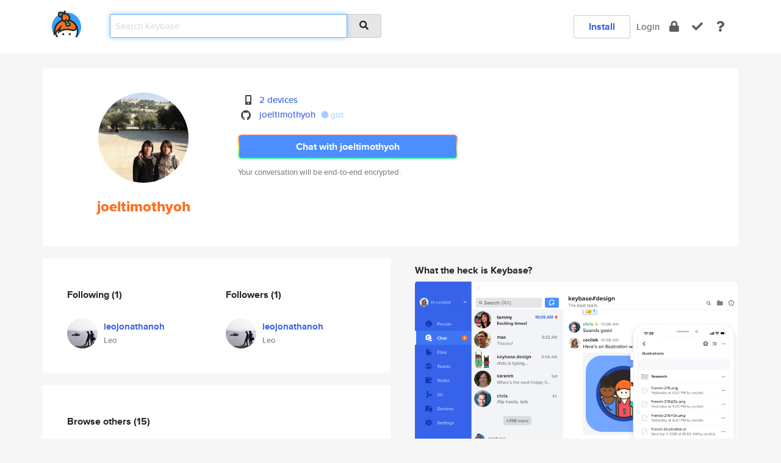

--- FILE ---
content_type: text/html; charset=utf-8
request_url: https://keybase.io/joeltimothyoh
body_size: 5307
content:
<!DOCTYPE html>
<html id="">

  <!--~~~~~~~~~~~~~~~~~~~~~~~~~~~~~~~~~~~~~~~~~~~~~~~~~~~~~~~~~~~~~~~~~~~~~~~~

                              K E Y   B A S E

                            crypto for everyone

                        because no one we know ever
                      seems to have a public key. :-(

     No Google Analytics or other 3rd party hosted script tags on Keybase.

     And this has the added bonus that we'll never be able to serve ad code.

                                    \o/  \o/
                                  keybase team

  ~~~~~~~~~~~~~~~~~~~~~~~~~~~~~~~~~~~~~~~~~~~~~~~~~~~~~~~~~~~~~~~~~~~~~~~~~-->

  <head>
    <title>joeltimothyoh | Keybase</title>
    <meta       name="viewport"    content="width=device-width, initial-scale=1.0, maximum-scale=1.0, user-scalable=no">
    <link       href="/_/brew/_/52e9d104/sitewide-css.css"      rel="stylesheet">
    
    <script type="text/javascript" nonce="2049cffc-a430-421c-96d9-5880292749c4" src="/_/brew/_/906baaf9/sitewide-js.js"></script>

    <meta    charset="UTF-8" />
    

<meta name="Description" content="joeltimothyoh is now on Keybase, an open source app for encryption and cryptography."><meta property="og:description" content="joeltimothyoh is now on Keybase, an open source app for encryption and cryptography."><meta name="twitter:image" content="https://s3.amazonaws.com/keybase_processed_uploads/470a9c4098cd4ef78be27e0718bf8505_360_360.jpg"><meta name="twitter:title" content="joeltimothyoh on Keybase"><meta name="twitter:description" content="joeltimothyoh is now on Keybase, an open source app for encryption and cryptography."><meta property="og:image"  content="https://s3.amazonaws.com/keybase_processed_uploads/470a9c4098cd4ef78be27e0718bf8505_360_360.jpg"><meta property="og:image:width" content="360"><meta property="og:image:height" content="360">

    <script type="text/javascript" nonce="2049cffc-a430-421c-96d9-5880292749c4">
    window.csrf_token="lgHZIGNmMGE4YTZhMzZjZTE0MWY0NTRjNTZjMDU2ZGNhNDA4zmlyVdHOAxcEAMDEINul6SurlAtolT1jvxAC2FW09ciOKO3O+pP83ayZwp93";
    </script>
  </head>

  
  <body id="">
  <div class="run-mode run-mode-prod">
    <div class="grid-monitor"> 
      <input id="url_base" type="hidden" value="https://keybase.io/"/>

        <div id="navbar-top">
          <div class="navbar navbar-fixed-top navbar-default" role="navigation" data-active-tab="">

            <div class="container navbar-container">
              <div class="row">

                <div class="col-xs-2 col-sm-1">
                  <div class="navbar-header">
                    <div class="navbar-brand">
                      <a href="/" aria-label="home">
                        <img src="/images/icons/icon-keybase-logo-48.png" srcset="/images/icons/icon-keybase-logo-48@2x.png 2x" width="48" height="48" />
                      </a>
                    </div>
                    <div class="staging-notice">Keybase Staging Server</div>
                  </div>
                </div>

                <div class="col-xs-10 col-sm-5">
                  <div class="nav-search-wrapper">
                    <div class="input-group form-group">
                      <input type="text" class="form-control auto-focus nav-search-input  " data-focus-priority="0" placeholder="Search Keybase"
                      autocapitalize="off" autocorrect="off" autocomplete="off" spellcheck="false">
                      <span class="input-group-addon"><i class="fas fa-search"></i></span>
                    </div>
                  </div>
                </div>

                <div class="col-xs-12 col-sm-6">    

      <table class="nav navbar-right navbar-buttons pull-right">
        <tr>
        
            <td>
              
              <a href="/download" class="btn btn-secondary">Install</a>
            </td>
            <td><a onclick="return false;" href="#_" class="navbar-link link-login ">Login</a></td>
            <td class="nav-btn "><div class="auto-tooltip" title="Encrypt"><a href="/encrypt" aria-label="encrypt"><i class="fas fa-lock"></i></a></div></td>
            <td class="nav-btn " ><div class="auto-tooltip" title="Verify"><a href="/verify" aria-label="verify"><i class="fas fa-check"></i></a></div></td>
            <td class="hidden-xs nav-btn "   ><div class="auto-tooltip" title="Docs"><a href="http://book.keybase.io" aria-label="docs"><i class="fas fa-question"></i></a></div></td>
          
        </tr>
      </table>
</div>

              </div>
            </div>
          </div>
        </div>



      
    

<div id="autoreset-event-error" class="container alert alert-warning" style="text-align:center; display:none;">
  <span id="autoreset-event-error-msg">  </span>
  <button type="button" class="close"><span id="autoreset-event-error-close">×</span></button>
</div>
<div id="autoreset-event-success" class="container alert alert-success" style="text-align:center; display:none;">
  <span id="autoreset-event-success-msg">  </span>
  <button type="button" class="close"><span id="autoreset-event-success-close">×</span></button>
</div>




      
      <div class="modal modal-primary" id="shared-modal" data-backdrop="static">
      </div>

      
      <div class="content">
        

<input type="hidden" id="is-self-view" value="0">
<div id="page-user">


    <div class="user-header">
    <div class="container">
      <div class="row header-row kb-main-card">
        <div class="col-sm-4 col-lg-3 col-profile-heading">
          
<div class="profile-heading" data-username="joeltimothyoh" data-uid="e996e474045bbe0bb44732acd06d1519">

  <div class="picture user-profile-picture">
    
        <img src="https://s3.amazonaws.com/keybase_processed_uploads/470a9c4098cd4ef78be27e0718bf8505_360_360.jpg" class="img-circle" width="148" height="148">
      
  </div>


  <div class="full-name ">
    <div class="username ">joeltimothyoh</div>
    
  </div>
  

  

</div>

        </div>
        <div class="col-sm-8 col-lg-9 col-identity-heading">
          
<div class="identity-heading">

  <div class="visible-xs">
    
<div class="track-action-wrapper">
  

  <span class="btn-gradient"><a href="#_" onclick="return false;" class="btn btn-primary   app-redirector app-redirector-primary" data-app-target="chat/joeltimothyoh"><span class="hidden-xs">Chat with joeltimothyoh</span><span class="visible-xs">Start a chat</span></a></span><br/>
  <span class="small">Your conversation will be end-to-end encrypted.</span>

  

</div>

  </div>

  <div class="row">
    <div class="col-sm-7">
        
    

        

  <div class="identity-table">
    
        <div class="it-item">
          <i class="icon-kb-iconfont-identity-devices"></i>
          <a href="/joeltimothyoh/devices">2 devices</a>
        </div>
      
<div class="it-item">
  <img class="it-icon" width="16px" height="16px"
     srcset="/images/paramproofs/services/github/logo_black_16.png 16w, /images/paramproofs/services/github/logo_black_16@2x.png 32w" />

  <a href="https://github.com/joeltimothyoh" rel="me">joeltimothyoh</a>
  <span class="proof-tags">
  
        <a class="proof-tag proof-tag-state-1" href="https://gist.github.com/4b4c0a5f0ef40ae693e8245959f14eb8"><i class="fas fa-certificate"></i>
          gist
        </a>
      
  </span>
</div>

    <div class="clearfix"></div>
  </div>

        
<div class="identity-table">
  

  <div class="clearfix"></div>
</div>

    </div>
    <div class="col-sm-5 col-dropdown">
        

    </div>
  </div>

  

  <div class="hidden-xs">
    
<div class="track-action-wrapper">
  

  <span class="btn-gradient"><a href="#_" onclick="return false;" class="btn btn-primary btn-md app-redirector app-redirector-primary" data-app-target="chat/joeltimothyoh"><span class="hidden-xs">Chat with joeltimothyoh</span><span class="visible-xs">Start a chat</span></a></span><br/>
  <span class="small">Your conversation will be end-to-end encrypted.</span>

  

</div>

  </div>

</div>

        </div>
      </div>
    </div>
  </div>

  <div class="user-body">

    <div class="container">
      <div class="row">
        <div class="col-md-6 col-tracking-table">

          

          

<div class="tracking" id="profile-tracking-section">
  
    <div class="row">
      <div class="col-xs-12 kb-main-card">

          <div class="row">
            <div class="col-xs-6 tracking-col">
              <h4>Following <span class="num">(1)</span></h4>
              <table class="follower-table">
                
      <tr data-uid="0801efd1d9e83e60e5f7956a0a7b2219" class="follower-row">
        <td>
          
              <a href="/leojonathanoh"><img class="img img-circle" src="https://s3.amazonaws.com/keybase_processed_uploads/7ab2dbe9cd6cbdd8ff36888a1c473005_200_200.jpg" width="50" height="50"></a>
            
        </td>
        <td class="td-follower-info">
          <a href="/leojonathanoh" class="username ">leojonathanoh</a><br/>
          <span class="small">Leo</span>
        </td>
      </tr>
    

              </table>
            </div>
            <div class="col-xs-6 trackers-col">
              <h4>Followers <span class="num">(1)</span></h4>
              <table class="follower-table">
                
      <tr data-uid="0801efd1d9e83e60e5f7956a0a7b2219" class="follower-row">
        <td>
          
              <a href="/leojonathanoh"><img class="img img-circle" src="https://s3.amazonaws.com/keybase_processed_uploads/7ab2dbe9cd6cbdd8ff36888a1c473005_200_200.jpg" width="50" height="50"></a>
            
        </td>
        <td class="td-follower-info">
          <a href="/leojonathanoh" class="username ">leojonathanoh</a><br/>
          <span class="small">Leo</span>
        </td>
      </tr>
    

              </table>
            </div>
          </div>
        </div>
      </div>

    

  
      <div class="row row-other-people">
        <div class="col-xs-12 kb-main-card">
          <div class="row">
            <div class="col-xs-12">
              <h4>Browse others <span class="num">(15)</span></h4>
            </div>
            
                <div class="col-xs-6 trackers-col">
                  <table class="follower-table">
                    
      <tr data-uid="ab6ea639a64109233ce3d766a20c3019" class="follower-row">
        <td>
          
              <a href="/rcastagno"><img class="img img-circle" src="/images/no-photo/placeholder-avatar-180-x-180.png" width="50" height="50"></a>
            
        </td>
        <td class="td-follower-info">
          <a href="/rcastagno" class="username ">rcastagno</a><br/>
          <span class="small"></span>
        </td>
      </tr>
    

                  </table>
                </div>
              
                <div class="col-xs-6 trackers-col">
                  <table class="follower-table">
                    
      <tr data-uid="ab7e421c8851811fc36be75b90e72e19" class="follower-row">
        <td>
          
              <a href="/vincent_"><img class="img img-circle" src="https://s3.amazonaws.com/keybase_processed_uploads/cfa733d68ea286b241ae3e13c710fc05_200_200.jpg" width="50" height="50"></a>
            
        </td>
        <td class="td-follower-info">
          <a href="/vincent_" class="username ">vincent_</a><br/>
          <span class="small">v</span>
        </td>
      </tr>
    

                  </table>
                </div>
              
                <div class="col-xs-6 trackers-col">
                  <table class="follower-table">
                    
      <tr data-uid="ab486bc31c0e6eb25cd6a54fce4aec19" class="follower-row">
        <td>
          
              <a href="/danielwertz"><img class="img img-circle" src="https://s3.amazonaws.com/keybase_processed_uploads/61898958e59c3a44e5c86c7d8d6be805_200_200.jpg" width="50" height="50"></a>
            
        </td>
        <td class="td-follower-info">
          <a href="/danielwertz" class="username ">danielwertz</a><br/>
          <span class="small">Daniel Wertz</span>
        </td>
      </tr>
    

                  </table>
                </div>
              
                <div class="col-xs-6 trackers-col">
                  <table class="follower-table">
                    
      <tr data-uid="ab7b611f7cca2dfec3aae343c9a9f319" class="follower-row">
        <td>
          
              <a href="/mr_dirk"><img class="img img-circle" src="/images/no-photo/placeholder-avatar-180-x-180.png" width="50" height="50"></a>
            
        </td>
        <td class="td-follower-info">
          <a href="/mr_dirk" class="username ">mr_dirk</a><br/>
          <span class="small"></span>
        </td>
      </tr>
    

                  </table>
                </div>
              
                <div class="col-xs-6 trackers-col">
                  <table class="follower-table">
                    
      <tr data-uid="ab783c6500ce663854692c590e3ad319" class="follower-row">
        <td>
          
              <a href="/taryanaodayar"><img class="img img-circle" src="https://s3.amazonaws.com/keybase_processed_uploads/c488c40c1c5086d39517693927f9bd05_200_200.jpg" width="50" height="50"></a>
            
        </td>
        <td class="td-follower-info">
          <a href="/taryanaodayar" class="username ">taryanaodayar</a><br/>
          <span class="small">Taryana Odayar</span>
        </td>
      </tr>
    

                  </table>
                </div>
              
                <div class="col-xs-6 trackers-col">
                  <table class="follower-table">
                    
      <tr data-uid="abc855e22d4b58d238759d73a315a219" class="follower-row">
        <td>
          
              <a href="/greyghost05"><img class="img img-circle" src="/images/no-photo/placeholder-avatar-180-x-180.png" width="50" height="50"></a>
            
        </td>
        <td class="td-follower-info">
          <a href="/greyghost05" class="username ">greyghost05</a><br/>
          <span class="small"></span>
        </td>
      </tr>
    

                  </table>
                </div>
              
                <div class="col-xs-6 trackers-col">
                  <table class="follower-table">
                    
      <tr data-uid="ab2afa11853bd547a8ab2b648ec6cd19" class="follower-row">
        <td>
          
              <a href="/slongchp"><img class="img img-circle" src="/images/no-photo/placeholder-avatar-180-x-180.png" width="50" height="50"></a>
            
        </td>
        <td class="td-follower-info">
          <a href="/slongchp" class="username ">slongchp</a><br/>
          <span class="small"></span>
        </td>
      </tr>
    

                  </table>
                </div>
              
                <div class="col-xs-6 trackers-col">
                  <table class="follower-table">
                    
      <tr data-uid="ab12d301d7f1703cbf27b0776fb01700" class="follower-row">
        <td>
          
              <a href="/dorkmatt"><img class="img img-circle" src="/images/no-photo/placeholder-avatar-180-x-180.png" width="50" height="50"></a>
            
        </td>
        <td class="td-follower-info">
          <a href="/dorkmatt" class="username ">dorkmatt</a><br/>
          <span class="small">Matt Peterson</span>
        </td>
      </tr>
    

                  </table>
                </div>
              
                <div class="col-xs-6 trackers-col">
                  <table class="follower-table">
                    
      <tr data-uid="ab2f597b85eb1ab86654dd8af36fd219" class="follower-row">
        <td>
          
              <a href="/manca"><img class="img img-circle" src="/images/no-photo/placeholder-avatar-180-x-180.png" width="50" height="50"></a>
            
        </td>
        <td class="td-follower-info">
          <a href="/manca" class="username ">manca</a><br/>
          <span class="small"></span>
        </td>
      </tr>
    

                  </table>
                </div>
              
                <div class="col-xs-6 trackers-col">
                  <table class="follower-table">
                    
      <tr data-uid="abf5e5a275a6cc1cc75894e6411a0b19" class="follower-row">
        <td>
          
              <a href="/meliorist59"><img class="img img-circle" src="https://s3.amazonaws.com/keybase_processed_uploads/2c3b4f9ad950574d8ee9a69002040205_200_200.jpg" width="50" height="50"></a>
            
        </td>
        <td class="td-follower-info">
          <a href="/meliorist59" class="username ">meliorist59</a><br/>
          <span class="small">Sandra</span>
        </td>
      </tr>
    

                  </table>
                </div>
              
                <div class="col-xs-6 trackers-col">
                  <table class="follower-table">
                    
      <tr data-uid="ab9d88a9d8f6f582a7180a41f2694119" class="follower-row">
        <td>
          
              <a href="/spaam"><img class="img img-circle" src="https://s3.amazonaws.com/keybase_processed_uploads/09da01486a1f1a581d5fe2195de63305_200_200.png" width="50" height="50"></a>
            
        </td>
        <td class="td-follower-info">
          <a href="/spaam" class="username ">spaam</a><br/>
          <span class="small">Johan Andersson</span>
        </td>
      </tr>
    

                  </table>
                </div>
              
                <div class="col-xs-6 trackers-col">
                  <table class="follower-table">
                    
      <tr data-uid="abadf6910fc8f7942321770ec2e67019" class="follower-row">
        <td>
          
              <a href="/krisdock"><img class="img img-circle" src="https://s3.amazonaws.com/keybase_processed_uploads/408d02f23ca1cbd5aaf9d9ef1720ec05_200_200.jpg" width="50" height="50"></a>
            
        </td>
        <td class="td-follower-info">
          <a href="/krisdock" class="username ">krisdock</a><br/>
          <span class="small">Kris</span>
        </td>
      </tr>
    

                  </table>
                </div>
              
                <div class="col-xs-6 trackers-col">
                  <table class="follower-table">
                    
      <tr data-uid="ab2bb5cfdb1adfafea3c062e5fa55d19" class="follower-row">
        <td>
          
              <a href="/maksym_kozub"><img class="img img-circle" src="https://s3.amazonaws.com/keybase_processed_uploads/73dfe6fb446cab4768d6305e4fecf605_200_200.jpg" width="50" height="50"></a>
            
        </td>
        <td class="td-follower-info">
          <a href="/maksym_kozub" class="username ">maksym_kozub</a><br/>
          <span class="small">Maksym Kozub</span>
        </td>
      </tr>
    

                  </table>
                </div>
              
                <div class="col-xs-6 trackers-col">
                  <table class="follower-table">
                    
      <tr data-uid="ab347768aa873722e2f65c4886751319" class="follower-row">
        <td>
          
              <a href="/khusha"><img class="img img-circle" src="/images/no-photo/placeholder-avatar-180-x-180.png" width="50" height="50"></a>
            
        </td>
        <td class="td-follower-info">
          <a href="/khusha" class="username ">khusha</a><br/>
          <span class="small"></span>
        </td>
      </tr>
    

                  </table>
                </div>
              
                <div class="col-xs-6 trackers-col">
                  <table class="follower-table">
                    
      <tr data-uid="abdb36f28934bec38143732fe0700119" class="follower-row">
        <td>
          
              <a href="/ttm21"><img class="img img-circle" src="https://s3.amazonaws.com/keybase_processed_uploads/8e6d74453057e73da1e9e997a9140305_200_200.jpg" width="50" height="50"></a>
            
        </td>
        <td class="td-follower-info">
          <a href="/ttm21" class="username ">ttm21</a><br/>
          <span class="small"></span>
        </td>
      </tr>
    

                  </table>
                </div>
              
          </div>
        </div>
      </div>
    
</div>


        </div>
        <div class="col-md-6 col-stuff kb-sub-card">
          

<div class="command-line-examples hidden-xs">
  
      <h4>What the heck is Keybase?</h4>
    
  <img id="screenshot1" class="img img-responsive" src="/images/screenshots/keybase-nav-v2.png" width="1550" height="1103">
  <p style="text-align:center;margin-top:30px;"></p>

    <center style="margin-bottom:30px;">
      
    <div class="install-badge">
      <a
        href="#_"
        data-use-direct="true"
        data-target="https://prerelease.keybase.io/Keybase.dmg"
        data-platform="macOS"
        data-context="user-stuff-col"
        class="install-link"
      >
        <img
          srcset="/images/badges/install-badge-macos-168-56.png, /images/badges/install-badge-macos-168-56@2x.png 2x, /images/badges/install-badge-macos-168-56@3x.png 3x"
          src="/images/badges/install-badge-macos-168-56@3x.png"
          width="168"
          height="56"
        >
      </a>

      
    </div>
  

    </center>

  
      <h3 id="keybase-is-an-open-source-app">Keybase is an open source app</h3>
<p>Keybase comes with everything you need to manage your identity,
create secure chats, and share files privately. It&#39;s free.</p>
<p>It&#39;s fun too.</p>
<p>Over 100,000 people have joined Keybase so far to prove their identities, and it&#39;s growing rapidly.</p>

    



</div>

        </div>
      </div>
    </div>
  </div>

</div>

      </div>

      <div class="footer">
  
      <div class="container hidden-xs">
        <div class="row">
          <div class="col-xs-12 col-sm-6 col-md-5 col-lg-4">
            <img src="/images/walkthrough/footprints_transp.png"  class="img-responsive" width="1000" height="272">
          </div>
        </div>
      </div>
    

<div class="container text-center hidden-xs">
  <div>

    <small>
      Keybase, 2026
    | Available within Tor at <strong>http://keybase5wmilwokqirssclfnsqrjdsi7jdir5wy7y7iu3tanwmtp6oid.onion</strong><br/><br/>

    </small>

      <a href="/download">install Keybase</a>
      | <a href="/blog">read our blog</a>
      | <a href="/docs">documentation</a>
      | <a href="/docs/bug_reporting">bug reporting</a>
      | <a href="/docs/secadv">security advisories</a>
      <br><a href="/docs/terms">terms</a>
      &amp; <a href="/docs/privacypolicy">privacy</a>
      &amp; <a href="/docs/california-ccpa">california ccpa</a>
      &amp; <a href="/docs/acceptable-use-policy">acceptable use</a><br>
        <a href="/jobs">jobs @ keybase</a>
    </div>
  </div>
</div>
<div class="container text-center visible-xs" id="mobile-footer" style="padding:20px 0">

  

  <div style="margin-bottom:20px">
    <a href="https://github.com/keybase/client/issues" rel="noopener noreferrer">Please send us feedback &amp; bug reports</a>.
  </div>
  Keybase, 2026
    | <a href="/blog">read our blog</a>
    <br><a href="/docs/terms">terms</a>
    &amp; <a href="/docs/privacypolicy">privacy</a>
    &amp; <a href="/docs/secadv">security advisories</a>
    &amp; <a href="/docs/california-ccpa">california ccpa</a>
    &amp; <a href="/docs/acceptable-use-policy">acceptable use</a>
  </div>
</div>


    </div>
  </div>
  <script type="text/javascript" nonce="2049cffc-a430-421c-96d9-5880292749c4">
    window.session = new Session()
    window.run_mode = "prod";
  </script>
  </body>
</html>
